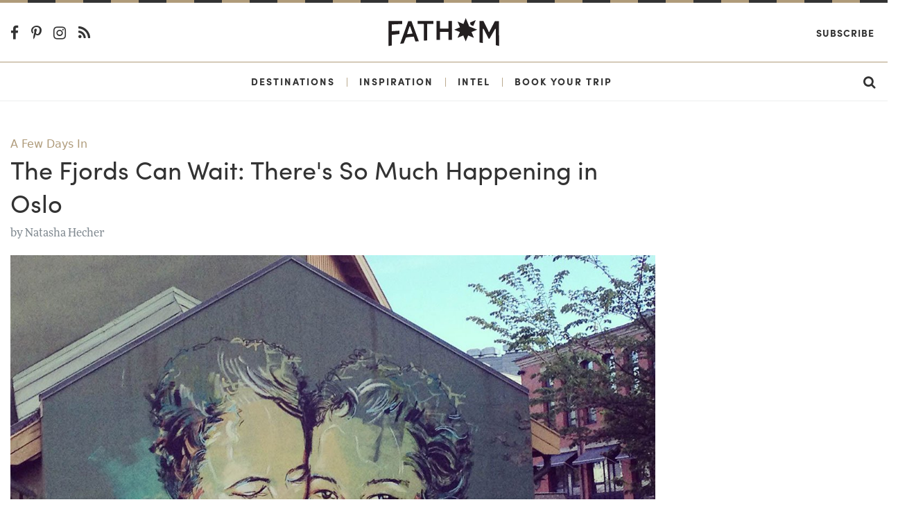

--- FILE ---
content_type: text/html; charset=utf-8
request_url: https://fathomaway.com/what-to-do-oslo-norway/
body_size: 11557
content:

<!DOCTYPE html>
<html lang="en">
  <head>
    <meta charset="utf-8" />
    <meta http-equiv="X-UA-Compatible" content="IE=edge,chrome=1" />

    <title>The Fjords Can Wait: There&#39;s So Much Happening in Oslo - Fathom</title>

    <meta name="description" content="" />
    <meta
      name="viewport"
      content="width=device-width, initial-scale=1, user-scalable=no"
    />

    <meta itemscope itemtype="https://schema.org/WebPage" />
    <meta
      property="og:site_name"
      content="Fathomaway.com"
      itemprop="publisher"
    />
    <meta type="og:url" content="https://www.fathomaway.com" />
    <meta name="msvalidate.01" content="BB6717AE4FD75E33945229D488F858A0" />

    

  

  <meta property="og:type" content="article" />

  <link rel="canonical" href="http://www.fathomaway.com/what-to-do-oslo-norway/">
  <meta name="description" content="" itemprop="description">
  <meta name="keywords" content="" itemprop="keywords">
  <meta property="article:published_time" content="2017-08-30T18:54:22.982962+00:00" />

  <meta property="og:site_name" content="Fathomaway.com" />
  <meta property="og:url" content="http://www.fathomaway.com/what-to-do-oslo-norway/" />
  <meta property="og:title" content="The Fjords Can Wait: There&#39;s So Much Happening in Oslo" itemprop="name" />
  <meta property="article:author" content="Natasha Hecher" />

  
  <meta property="og:image:secure_url" content="https://s3.amazonaws.com/fathom_media/photos/Norway-Oslo-Grunerlokka-Alice-Pasquini-Street-Art-.jpg.1200x800_q85_crop.jpg" itemprop="image" />
  <meta property="og:image" content="https://s3.amazonaws.com/fathom_media/photos/Norway-Oslo-Grunerlokka-Alice-Pasquini-Street-Art-.jpg.1200x800_q85_crop.jpg" itemprop="image" />
  

  <meta property="og:site_name" content="Fathomaway.com" />
  <meta property="og:description" content=""/>

  <meta name="twitter:card" content="summary_large_image">
  <meta name="twitter:title" content="The Fjords Can Wait: There&#39;s So Much Happening in Oslo">
  <meta name="twitter:url" content="https://www.fathomaway.com/what-to-do-oslo-norway/">
  <meta name="twitter:description" content="">

  
  <meta property="twitter:image:src" content="https://s3.amazonaws.com/fathom_media/photos/Norway-Oslo-Grunerlokka-Alice-Pasquini-Street-Art-.jpg.1200x800_q85_crop.jpg" itemprop="image" />
  

  <meta name="twitter:image:width" content="300">
  <meta name="twitter:creator" content="@FathomWaytoGo">


    <link rel="shortcut icon" href="/favicon.ico" />
    <link
      href="https://plus.google.com/111816046680765775394"
      rel="publisher"
    />

    <link
      rel="alternate"
      type="application/rss+xml"
      title="Fathomaway Feed"
      href="https://fathomaway.com/feed/"
    />

    <script>
  (function (i, s, o, g, r, a, m) {
  i['GoogleAnalyticsObject'] = r; i[r] = i[r] || function () {
    (i[r].q = i[r].q || []).push(arguments)
  }, i[r].l = 1 * new Date(); a = s.createElement(o),
    m = s.getElementsByTagName(o)[0]; a.async = 1; a.src = g; m.parentNode.insertBefore(a, m)
  })(window, document, 'script', 'https://www.google-analytics.com/analytics.js', 'ga');

  ga('create', 'UA-22764612-1', 'auto');
  ga('send', 'pageview');
</script>


<script>(function (w, d, s, l, i) {
  w[l] = w[l] || []; w[l].push({
    'gtm.start':
      new Date().getTime(), event: 'gtm.js'
  }); var f = d.getElementsByTagName(s)[0],
    j = d.createElement(s), dl = l != 'dataLayer' ? '&l=' + l : ''; j.async = true; j.src =
      'https://www.googletagmanager.com/gtm.js?id=' + i + dl; f.parentNode.insertBefore(j, f);
  })(window, document, 'script', 'dataLayer', 'GTM-WXQHZCV');</script>



    
    
    <script async src="https://cdn.tpdads.com/configs/fathomaway.js"></script>

    <script async src="https://securepubads.g.doubleclick.net/tag/js/gpt.js"></script>

    
<script>
  var googletag = googletag || {};
  googletag.cmd = googletag.cmd || [];
</script>

<script>
  googletag.cmd.push(function() {

    
      googletag.pubads().setTargeting('PostID', ['37590']);
      googletag.pubads().setTargeting('Page-Type', ['single']);
      googletag.pubads().setTargeting('Post-Type', ['post']);
      googletag.pubads().setTargeting('Post-Author', ['Natasha Hecher']);
      googletag.pubads().setTargeting('Category', ['A Few Days In', "A Few Days In", "Culture", "Food", "Food Tour", "Neighborhood Tour", "Norway", "Oslo", "Scandinavia"]);
      
  });
</script>
 

    
    <script
      src="//instant.page/2.0.0"
      type="module"
      defer
      integrity="sha384-D7B5eODAUd397+f4zNFAVlnDNDtO1ppV8rPnfygILQXhqu3cUndgHvlcJR2Bhig8"
    ></script>

    <script>
      (function (d) {
        var config = {
            kitId: "lwh1qpc",
            scriptTimeout: 3000,
            async: true,
          },
          h = d.documentElement,
          t = setTimeout(function () {
            h.className =
              h.className.replace(/\bwf-loading\b/g, "") + " wf-inactive";
          }, config.scriptTimeout),
          tk = d.createElement("script"),
          f = false,
          s = d.getElementsByTagName("script")[0],
          a;
        h.className += " wf-loading";
        tk.src = "https://use.typekit.net/" + config.kitId + ".js";
        tk.async = true;
        tk.onload = tk.onreadystatechange = function () {
          a = this.readyState;
          if (f || (a && a != "complete" && a != "loaded")) return;
          f = true;
          clearTimeout(t);
          try {
            Typekit.load(config);
          } catch (e) {}
        };
        s.parentNode.insertBefore(tk, s);
      })(document);
    </script>

    <script
      type="text/javascript"
      src="https://s3.amazonaws.com/fathom_media/CACHE/js/005f346f3747.js"
    ></script>


    <link rel="stylesheet" href="https://s3.amazonaws.com/fathom_media/CACHE/css/376184b450af.css" type="text/css" /> <!-- Begin comScore Tag -->
<script>
  var _comscore = _comscore || [];
  _comscore.push({ c1: "2", c2: "25527306" });
  (function() {
    var s = document.createElement("script"), el = document.getElementsByTagName("script")[0]; s.async = true;
    s.src = (document.location.protocol == "https:" ? "https://sb" : "http://b") + ".scorecardresearch.com/beacon.js";
    el.parentNode.insertBefore(s, el);
  })();
</script>
<noscript>
  <img src="http://b.scorecardresearch.com/p?c1=2&c2=25527306&cv=2.0&cj=1" />
</noscript>
<!-- End comScore Tag -->


    <script
      async
      src="https://dlqe6njq49pwj.cloudfront.net/fp/Scripts/ffp-aws.js"
      data-cid="1191145403"
    ></script>

    <!-- Facebook Pixel Code -->
    <script>
      !(function (f, b, e, v, n, t, s) {
        if (f.fbq) return;
        n = f.fbq = function () {
          n.callMethod
            ? n.callMethod.apply(n, arguments)
            : n.queue.push(arguments);
        };
        if (!f._fbq) f._fbq = n;
        n.push = n;
        n.loaded = !0;
        n.version = "2.0";
        n.queue = [];
        t = b.createElement(e);
        t.async = !0;
        t.src = v;
        s = b.getElementsByTagName(e)[0];
        s.parentNode.insertBefore(t, s);
      })(
        window,
        document,
        "script",
        "https://connect.facebook.net/en_US/fbevents.js"
      );
      fbq("init", "300985870417677");
      fbq("track", "PageView");
    </script>
    <noscript
      ><img
        height="1"
        width="1"
        style="display: none"
        src="https://www.facebook.com/tr?id=300985870417677&ev=PageView&noscript=1"
    /></noscript>
    <!-- End Facebook Pixel Code -->

    <script async>
      (function (s, u, m, o, j, v) {
        j = u.createElement(m);
        v = u.getElementsByTagName(m)[0];
        j.async = 1;
        j.src = o;
        j.dataset.sumoSiteId =
          "59ffca3a8585cfb8d5e8248b7e6ba230ced39a4db371f5123974fb6c9936698a";
        v.parentNode.insertBefore(j, v);
      })(window, document, "script", "//load.sumo.com/");
    </script>

    

  <script type="text/javascript" src="https://s7.addthis.com/js/300/addthis_widget.js#pubid=ra-53de7e234fb92f69"></script>

  <script type="text/javascript" async="async" src="https://widgets.outbrain.com/outbrain.js"></script>


  

    
      <script async src="https://pagead2.googlesyndication.com/pagead/js/adsbygoogle.js"></script>
      <script>
          (adsbygoogle = window.adsbygoogle || []).push({
                google_ad_client: "ca-pub-7121256865227451",
                enable_page_level_ads: true
          });
      </script>

    
  


  </head>

  <body id='js-article'>
    <noscript
      ><iframe
        src="https://www.googletagmanager.com/ns.html?id=GTM-WXQHZCV"
        height="0"
        width="0"
        style="display: none; visibility: hidden"
      ></iframe
    ></noscript>

    

  <section class="ad__970_250">
    <!-- /7171198/Fathom_Article_970x250 -->
    <div id="dsk-banner-ad-b"></div>
    <div id="mob-banner-ad-b"></div>  
  </section>

	

<div id="js-site-nav">
  <div class="rule ">
  <svg class="rule-svg" xmlns="http://www.w3.org/2000/svg" height="10">
    <line class="rule-svg__gold" x1="100%" y1="0" x2="0" y2="0" />
    <line class="rule-svg__black" x1="100%" y1="0" x2="0" y2="0"/>
  </svg>
</div>
  <div class="nav-primary-wrapper text-center">
    <header class="header container-fluid">
      <section class="row align-items-center nav-primary">
        <div class="col-4 col-md-7 text-left">
          <div class="hidden-sm-down">
            <a href="https://www.facebook.com/pages/Fathom-Way-to-Go/202163043150931"
  target="_blank" class="nav-social-link">
  <i class="fa fa-lg fa-facebook-f"></i>
</a>

<a href="http://pinterest.com/fathomwaytogo"
  target="_blank" class="nav-social-link">
  <i class="fa fa-lg fa-pinterest-p"></i>
</a>

<a href="http://instagram.com/fathomwaytogo"
  target="_blank" class="nav-social-link">
  <i class="fa fa-lg fa-instagram"></i>
</a>

<a href="http://fathomaway.com/postcards/feed/"
  target="_blank" class="nav-social-link">
  <i class="fa fa-lg fa-rss"></i>
</a>
          </div>
          <div id="js-nav" class="hidden-md-up nav__hamburger"></div>
        </div>
        <div class="col-16 col-md-10 text-center">
          <a href="/">
            <img src="https://s3.amazonaws.com/fathom_media/static/images/fathomaway_logo.svg"
            alt="Fathomaway.com" class="nav__brand" />
          </a>
        </div>

        <div class="col-4 col-md-7 text-right">
          <a
            href="https://fathomwaytogo.substack.com"
            class="hidden-sm-down ml-auto mr-1 nav-secondary__link nav-secondary__link--newsletter"
            >Subscribe</a
          >

          <a
            href="/search"
            class="hidden-md-up ml-auto mr-3 nav-mobile__search"
          >
            <i class="fa fa-lg fa-search"></i>
          </a>
        </div>
      </section>
    </header>
  </div>

  <div class="nav-secondary-wrapper text-center">
    <div class="container-fluid">
      <section
        class="row align-items-center justify-content-center hidden-sm-down nav-secondary"
      >
        <a
          href="/destinations/"
          class="nav-secondary__link ml-auto"
          id="destinations"
          >Destinations</a
        >
        <span class="nav-secondary__pipe">|</span>
        <a href="/inspiration/" class="nav-secondary__link" id="inspiration"
          >Inspiration</a
        >
        <span class="nav-secondary__pipe">|</span>
        <a href="/intel/" class="nav-secondary__link" id="intel"
          >Intel</a
        >
        <span class="nav-secondary__pipe">|</span>
        <a
          href="/fathom-launches-travel-planning-service?source=nav"
          class="nav-secondary__link"
          id="book"
          >Book Your Trip</a
        >

        <a href="/search" class="nav-secondary__link ml-auto mr-3">
          <i class="fa fa-lg fa-search"></i>
        </a>
      </section>
    </div>
    <div class="clearfix"></div>
  </div>

  <section
    id="js-nav-mobile"
    class="row align-items-center justify-content-center hidden-md-up nav-mobile"
  >
    <div class="col-24 text-center">
      <a href="/destinations" class="nav-mobile__link">Destinations</a>
    </div>

    <div class="col-24 text-center">
      <a href="/intel/" class="nav-mobile__link">Intel</a>
    </div>

    <div class="col-24 text-center">
      <a href="/inspiration/" class="nav-mobile__link">Inspiration</a>
    </div>

    <div class="col-24 text-center">
      <a
        href="/fathom-launches-travel-planning-service?source=nav"
        class="nav-mobile__link nav-mobile__link--book"
        >Book Your Trip</a
      >
    </div>

    <div class="col-24 text-center">
      <a
        href="https://fathomwaytogo.substack.com/"
        class="nav-mobile__link"
        target="_blank"
        >Subscribe</a
      >
    </div>

    <div class="text-center w-100 nav-mobile__social">
      <a href="https://www.facebook.com/pages/Fathom-Way-to-Go/202163043150931"
  target="_blank" class="nav-social-link">
  <i class="fa fa-lg fa-facebook-f"></i>
</a>

<a href="http://pinterest.com/fathomwaytogo"
  target="_blank" class="nav-social-link">
  <i class="fa fa-lg fa-pinterest-p"></i>
</a>

<a href="http://instagram.com/fathomwaytogo"
  target="_blank" class="nav-social-link">
  <i class="fa fa-lg fa-instagram"></i>
</a>

<a href="http://fathomaway.com/postcards/feed/"
  target="_blank" class="nav-social-link">
  <i class="fa fa-lg fa-rss"></i>
</a>
    </div>
  </section>
</div>


    <section class="section section--article">
        <div class="container-fluid">

          

        <div class="row">
          <div class="col-lg-18">

              

              
                
<article class="article-detail">

  <header>
    
    
    
      
      <span class="article-detail__main-tag">
        <a href="/A Few Days In">
          A Few Days In
        </a>
      </span>
      
      <h1 class="article-detail__header">The Fjords Can Wait: There&#39;s So Much Happening in Oslo</h1>
      <span class="article-detail__author mb-3">
        by <a href="/natasha-hecher/"> Natasha Hecher</a>
      </span>


      <div class="article-detail__picture">
        
        <img src="https://s3.amazonaws.com/fathom_media/photos/Norway-Oslo-Grunerlokka-Alice-Pasquini-Street-Art-.jpg.1200x800_q85_crop.jpg"
             class="img-fluid"
             alt=Grünerløkka, Oslo, Norway.>

        <span class="article-detail__credits">
          Street art by Alice Pasquini in Grünerløkka. All photos by Natasha Hecher.</span>
        
      </div>
  </header>

  <main class="article-detail__main">
    <p><em>A serious (and we mean serious) world traveler, Natasha Hecher rarely stays in one place for more than a few months. For obvious reasons (read below), she spent a working summer in Oslo, Norway, and returned with a roundup of experiences that made staying put totally worth it.</em></p>
<p>OSLO, Norway &ndash; "Because the men are tall and the money's good." That was my standard response when people asked me why I was spending the summer waitressing in Oslo.</p>
<p>Which was partly true, but it was more the fact that I have an ongoing fascination with Scandinavian countries. Norway is always in the top five on the world happiness index, but after spending six months there, I would say that "happiness" isn't the most accurate word. I'd use the word that means "happy, wealthy, smug, and a little privileged." Then again, if I lived in a country that enjoyed a perfect social system, a pristine landscape, and I was stunningly good looking to boot, I would be pretty content, too.</p>
<p>Speaking of reasons to be happy: Did you know that Norwegians only pay half their tax in November because the government understands that their people will have a lot of outgoing expenses around the holidays?</p>
<p>Most visitors to Norway use Oslo as a launching pad to the fjords on the western cost along the North Sea (though Oslo itself is one of the country's 1,1190 fjords) and, when they do visit the city's tourists areas, do so with a get-in, get-out attitude.</p>
<p>When I looked for Oslo information, I found many Oslo-on-a-budget guides, probably because the city is very, very expensive. Especially the booze. However, if you approach Oslo with a what-it-costs attitude, you will miss out, and nobody wants to be that guy. The smarter strategy is to be selective about your expenses and splurges.</p>
<p>What follows is what I learned about exploring, snacking, and drinking to get the full diversity of the city &mdash; the traditional, the ultra modern, the contrived grunge.</p>
<hr />
<h3>The First Thing You Should Do</h3>
<p>Get an <a title="Oslo Pass" href="http://www.visitoslo.com/en/activities-and-attractions/oslo-pass/" target="_blank"><strong>Oslo Pass</strong></a>. This is the best way to travel around to the attractions that appeal to you. You can jump on the trams and trains and cruise around the fjord by boat in easy hop-on, hop-off style. Oslo is not very big, but too big to do by foot. Which makes the public transportation system just perfect.</p>
<h3>Pre-Game in the Park Before Going Out</h3>
<p>Drinking in Norway is so ludicrously expensive due to the taxes (a glass of house wine will set you back $16) that people tend to start the night with parties at home. Or, when it's warm outside, in one of the city's many open spaces, the most popular of which is <strong>Sofienbergparken</strong> in Gr&uuml;nerl&oslash;kka. The party can go on past 10 p.m., which is when it starts to get dark in the peak of summer. But you have to plan ahead: There's only one place to buy alcohol in Norway, the <a title="Vinmonopolet" href="https://www.vinmonopolet.no/login" target="_blank"><strong>Vinmonopelet</strong></a> chain, and their stores close at 6 p.m. A booze monopoly? Yes: The drinking laws here are very strict about everything. A better and much more economical idea is do what the locals do and stock up on duty-free on your way into the country. As for food, many people have BBQs, but I loved the kebab from <a title="Istanbul Kebabs" href="http://www.Istanbulkebab.no" target="_blank"><strong>Istanbul Kebab</strong></a>.</p>
<p><img src="https://s3.amazonaws.com/fathom_media/photos/Norway-Oslo-Brenneriveien-MAIN_big.jpg" alt="Brenneriveien, Oslo, Norway" width="600" height="400" /></p>
<p class="p_caption">A scene from Brenneriveien.</p>
<p><img src="https://s3.amazonaws.com/fathom_media/photos/Norway-Oslo-Mathallen_large.jpg" alt="Mathallen, Oslo, Norway" width="600" height="600" /></p>
<p class="p_caption">Food hall interiors at Mathallen.</p>
<h3>The Hipster Suburb of Gr&uuml;nerl&oslash;kka</h3>
<p><strong>Gr&uuml;nerl&oslash;kka</strong> is filled will nicely designed cafes, restaurants, bars, and a lot of men pushing prams (credit the country's egalitarian paternity leave policies). The architecture is stunning. The surrounding streets are full of great graffiti that blends perfectly into the environment and statues that don't blend so well.</p>
<p>Every day before work, I stopped at <a title="Joe &amp; The Juice" href="http://www.joejuice.com" target="_blank"><strong>Joe &amp; The Juice</strong></a> for healthy drinks and a dose of eye candy: The guys who make the juice are often hired as models. It does feel a smidgen healthier when juice is served by fit and flirtatious young men. For coffee, I could not pass up <strong><a title="Tim Wendleboe" href="https://www.timwendelboe.no/" target="_blank">Tim Wendleboe</a></strong>, the best coffee in town. The design is sleek &mdash; and the place makes for great people-watching, especially while slurping iced coffee out of a martini glass.</p>
<p>Gr&uuml;nerl&oslash;kka is also the main place locals go out at night. Far and away my favorite spot was <strong>Hytta Bar</strong> (Thorvald Meyers gate 70) for the extensive wine list, a killer gin and tonic, intimate vibe, and mixed clientele. A recent, super-slick renovation draws in the well-heeled and the dive bar regulars of the past. Which makes the whole scene a hell of a lot more fun.</p>
<p><a title="Mathallen" href="http://mathallenoslo.no" target="_blank"><strong>Mathallen</strong></a>, a sophisticated European food hall, became my regular place of worship. Chocolaterias, gelaterias, champagnerias, and a whole lot of other awesome-erias are housed under one roof. When I wasn't overdosing on cheese (it only happened once, I swear), I was spreading the love at <strong><a title="Atelier Vulkan" href="http://www.atelier-vulkan.no/hjem.html" target="_blank">Atelier Asian Tapas</a></strong>.</p>
<h3>The Graffiti of Brenneriveien</h3>
<p>Besides Gr&uuml;nerl&oslash;kka, I spent a lot of time in <a title="Brenneriveien" href="http://www.brenneriveien.net/" target="_blank"><strong>Brenneriveien</strong></a>, an edgy complex behind Mathallen that's home to a collective of designers and illustrators. The street is the central hub for graffiti in a city that's very open about street art. I wish I had taken one of the many graffiti lessons offered.</p>
<p>A perfect Sunday looks like this: Grab something from Mathallen, mosy down the street, take in some graffiti, take sufficiently edgy photos so that people know that your trip to Norway is not all about fjords, have a browse through the markets, then head to <a title="Bla" href="https://www.facebook.com/blaaoslo/" target="_blank"><strong>Bl&aring; </strong></a>(pronounced like "blow" without the "w") for funday drinks.</p>
<h3>The Traditions of St. Hanshaugen</h3>
<p>If graffiti and Sunday shenanigans are not your thing, you may be more in the market for a traditional area where you'll see perfect little houses with perfect gardens and entrances that make you wonder, "Why the hell are the doorways so small when Norwegians are so tall?" If so, head to St. Hanshaugen and my favorite street, <strong>Damstredet</strong>.</p>
<p><img src="https://s3.amazonaws.com/fathom_media/photos/Norway-Oslo-Barcode-Project_big.jpg" alt="Barcode Project, Oslo, Norway" width="600" height="400" /></p>
<p class="p_caption">The Barcode Project.</p>
<p><img src="https://s3.amazonaws.com/fathom_media/photos/Norway-Oslo-Akker-Brygge-Jarmann-Gastropub_big.jpg" alt="Jarmann Gastropub, Oslo, Norway" width="600" height="400" /></p>
<p class="p_caption">The promenade in Akker Brygge. Photo courtesy of Jarmann Gastropub.</p>
<h3>The Decadence of the Opera House and Barcode</h3>
<p>You'll marvel at the <a title="Oslo Opera House" href="http://operaen.no/en/" target="_blank"><strong>Oslo Opera House</strong></a> &mdash; or should I say "marble"?&nbsp;&mdash;&nbsp;as it's made from white Italian marble and a whole lot of glass. It's unmissable and huge and looks like it's floating on the water. And right behind it is the new and highly controversial <a title="Barcode Project" href="https://www.mvrdv.nl/projects/bjorvika-barcode" target="_blank"><strong>Barcode Project</strong></a>, a series of high rises whose appearance makes you want to raise your phone and take a scan. Most people photograph Barcode from the front, but it's better seen from one of the bridges at the rear. (The train tracks coupled with the ultra modern bridge look really futuristic.)</p>
<h3>People-Watching in Aker Brygge</h3>
<p><strong>Akker Brygge</strong>&nbsp;pier is a hive of tourists, high society types, professionals having lunch and after-work drinks, and ladies having lunch (often for so long it turns into after-work drinks). It's also where ferries traveling along the fjord arrive and depart and where cruise ships dock. When the sun is out, the area is busy all day. When it's not, restaurants have awnings extended, heaters ignited, and blankets dispersed.</p>
<p>I liked watching the world go by almost daily at <strong><a title="Jarmann Gastropub" href="http://www.jarmanngastropub.no/" target="_blank">Jarmann Gastropub</a></strong>, a restaurant on the promenade as close to the footway as possible. They have great cocktails, a huge selection of craft beer, and an extensive gin menu. The burgers, specifically the Gastro Burger, are the best I ate in Oslo.</p>
<h3>Undeniable Splurge Territory: Tjuvholem</h3>
<p>The posh neighborhood of<strong> Tjuvholem</strong>&nbsp;is perched on the water at the end of Aker Brygge, and every time I went there I felt like I was going to break something. It is home to the <strong><a title="Astrup Fearnly Museum" href="http://afmuseet.no/en/hjem" target="_blank">Astrup Fearnly Museum</a></strong>&nbsp;of contemporary and modern art, as well as shiny, new glass apartments that hover over some of Oslo's hottest high-end restaurants, like <a title="Hanami" href="http://hanami.no" target="_blank"><strong>Hanami</strong></a>.</p>
<p>Also on the peninsula is <strong><a title="The Thief" href="http://thethief.com/en/" target="_blank">The Thief</a></strong>, a hotel that ranks as one of my top five places in the universe. The first time I went was for a glass of wine with friends at the rooftop bar. The drinks ran longer than expected because our waiter's pretty eyes inspired us to order another bottle. The next time I went back, I had cocktails in the downstairs bar, which was classy without being garish or ostentatious. The cocktails were world-standard: unique, delicious, inventive, and served with flair.</p>
<p>I loved the hotel so much that I decided to spend my last night here before flying home to Austria. Again, what stood out most was the staff. They were incredibly lovely, accommodating, and grounded &mdash; even in the sleek and exclusive environment. I strongly suggest staying here at the beginning or end of your trip. The rooms are delicious and comfortable, the view is unsurpassed, and the location is perfect.</p>
<p><img src="https://s3.amazonaws.com/fathom_media/photos/Norway-Oslo-Tjuvholem-Thief-Hotel-Rooftop_big.jpg" alt="Rooftop at The Thief Hotel, Oslo, Norway" width="600" height="400" /></p>
<p class="p_caption">The rooftop bar at The Thief. Photo courtesy of The Thief.</p>
<h3>Speaking of Cocktails</h3>
<p>Blink and you'll miss <strong><a title="Barfly" href="https://www.facebook.com/BarflyOslo/" target="_blank">Barfly</a></strong>, a cozy watering hole with pinball and darts and incredible cocktails in the center of the city. One night, my friend and I sat at the bar and requested a cocktail, to which the bartender said, "What would you like?" I challenged him and another bartender to infer what kind of cocktail my friend and I would like just by looking at us. They nailed it. And I mean nailed it: I didn't like my friend's cocktail and she didn't like mine.</p>
<h3>Of Course, You Must Eat Fish</h3>
<p>As you can imagine, fish in Norway (especially salmon) is mouth-watering, and as I normally reside in the landlocked country of Austria, I ate as much as possible. My favorite fish restaurant was <strong><a title="Fiskereit" href="http://fiskeriet.com/" target="_blank">Fiskereit</a></strong>. It isn't located on the water but more than makes up for it with insanely fresh catches and delicate flavors.</p>
<hr />
<h3>PLAN YOUR TRIP</h3>
<h3>Getting There</h3>
<p>Flights to Oslo Airport (OSL) are cheap, and you can also fly to Bergen and explore the fjords on your way to Oslo. For an extended trip, take a boat from Germany to Denmark and then travel through Sweden.</p>
<h3>When to Go</h3>
<p>Summer is my favorite, as days are long and get dramatically shorter and colder after September. During the summer, the sun rises at 4 a.m. after only 4-5 hours of darkness. The beauty of this is that you can take an afternoon nap at any time and still have plenty left in the day.</p>
<h3>Where to Stay</h3>
<p>I rented a room off Airbnb, as I like to stay in non-touristy neighborhoods, but as I stated earlier, I would definitely splurge at The Thief if possible.</p>
<h3>Good to Know</h3>
<p>Oslo's city center is great for shopping. Prices are economical and you get tax back at the airport, as Norway isn't part of the European Union. Also, the weather is special in Norway. Be prepared with an umbrella, a woolen jumper, and a swim suit at all times.</p>
<hr />
<h3>BUT WAIT, THERE'S MORE</h3>
<p><a title="A Modern Hideaway on Oslo's Thief Island" href="/postcards/culture/the-thief-hotel-oslo-norway/">A Modern Hideaway on Oslo's Thief Island</a><br /><a title="A Great Escape to the Norwegian Fjords" href="/postcards/scenery/another-escape-norway-fjords-friluftsliv/">A Great Escape to the Norwegian Fjords</a></p>
  </main>

</article>

              

              <footer class="article-footer">
  
  <section class="newsletter-subscribe mt-4 mb-2">
  <div class="newsletter-subscribe__container">
    <h1 class="newsletter-subscribe__title">Travel All The Time</h1>
    <h3 class="newsletter-subscribe__subtitle">
      Subscribe to the Fathom Newsletter.
    </h3>
    <a
      href="https://fathomwaytogo.substack.com"
      class="newsletter-subscribe__subscribe"
      >SUBSCRIBE</a
    >
  </div>
</section>

        
  <time class="article-footer__time">August 30, 2017</time>

  
  <div class="article-footer__tags">
    <span class="article-footer__title">Filed under:  &nbsp;</span>
    
      <a href="/A%20Few%20Days%20In/" class="article-footer__tag">A Few Days In</a>, &nbsp; 
    
      <a href="/Culture/" class="article-footer__tag">Culture</a>, &nbsp; 
    
      <a href="/Food/" class="article-footer__tag">Food</a>, &nbsp; 
    
      <a href="/Food%20Tour/" class="article-footer__tag">Food Tour</a>, &nbsp; 
    
      <a href="/Neighborhood%20Tour/" class="article-footer__tag">Neighborhood Tour</a>, &nbsp; 
    
      <a href="/Norway/" class="article-footer__tag">Norway</a>, &nbsp; 
    
      <a href="/Oslo/" class="article-footer__tag">Oslo</a>, &nbsp; 
    
      <a href="/Scandinavia/" class="article-footer__tag">Scandinavia</a>
    
  </div>
  

  <!-- <div class="article-footer__share">
    <span class="article-footer__title article-footer__title--social">Share:</span>
    <div class="addthis_sharing_toolbox"></div>
  </div> -->

  
  <div class="article-footer__author-info">
    <h3 class="article-footer__author-name">Natasha Hecher</h3>
    <p class="article-footer__paragraph"><a title="Euro Tash" href="http://www.eurotash.com" target="_blank">Natasha</a> spends winters as the ladyboss of a guesthouse in Pettneu am Arlberg, Austria, just outside St Anton, and, under normal circumstances, lives the rest of the year in Myanmar. While she waits to go back &mdash; as soon as possible &mdash; she spends her time wandering and reaching summits in the area and writing a book about her years in a democratic Myanmar. You can follow <a title="Natasha Hecher on Instagram" href="http://instagram.com/eurotash1" target="_blank">her</a> and <a title="Natasha Hecher on Instagram" href="http://instagram.com/Pension_hildesheim_pettneu" target="_blank">her inn</a> on Instagram. She travels for the shenanigans.</p>
  </div>
  
</footer>
          </div>

          <div class="col-lg-6 text-center justify-content-center mt-2">
            <div class="sticky">
                <!-- /7171198/Fathom_Article_300x600 -->
                <div id="dsk-box-ad-b"></div>           
            </div>
        </div>

      <div class="row">
        <div class="col-md-18">
          <div class="more_on_fathom">
  <div class="row">
    <div class="col">
        <div class="OUTBRAIN" data-widget-id="AR_1" data-ob-template="Fathom"></div>
    </div>
  </div>
</div>

        </div>


      <div class="row">
        <div class="col-md-18">
          <p class="article-detail__facts">We make every effort to ensure the information in our articles is accurate at the time of publication. But the world moves fast, and even we double-check important details before hitting the road.</p>
        </div>
      </div>

		</div>
	</section>

  <div class="p-2 text-center">
    <!-- /7171198/Fathom_Article_Bottom_728x90 -->
    <div id="dsk-banner-ad-a"></div> 
  </div>

  <div class="p-2 text-center sticky">
    <!-- /7171198/Fathom_Article_Bottom_728x90 -->
    <div id="mob-banner-ad-a"></div>  
  </div>
	 <div class="rule mt-5">
  <svg class="rule-svg" xmlns="http://www.w3.org/2000/svg" height="10">
    <line class="rule-svg__gold" x1="100%" y1="0" x2="0" y2="0" />
    <line class="rule-svg__black" x1="100%" y1="0" x2="0" y2="0"/>
  </svg>
</div>
<footer class="footer pt-3">
  <div class="container-fluid">
    <div class="row mt-3">
      <div class="footer__links col-lg-5 mb-1">
        <h6><a href="/about">About us</a></h6>
        <h6><a href="/press">Press</a></h6>
        <h6><a href="/editorial">Editorial policy</a></h6>
      </div>

      <div class="footer__links col-lg-5 mb-1">
        <h6><a href="/advertising">Advertising</a></h6>
        <h6><a href="/contact">Contact us</a></h6>
        <h6><a href="/privacy">Privacy</a></h6>
      </div>

      <div class="col-lg-4 push-lg-10 mb-3">
        <div class="row justify-content-center">
          <div
            class="flex-middle footer__social-wrapper justify-content-center"
          >
            <a
              href="https://www.facebook.com/pages/Fathom-Way-to-Go/202163043150931"
              target="_blank"
              class="footer__icon-social"
              ><i class="fa fa-lg fa-facebook-f"></i
            ></a>
            <a
              href="http://twitter.com/fathomwaytogo"
              target="_blank"
              class="footer__icon-social"
              ><i class="fa fa-lg fa-twitter"></i
            ></a>
            <a
              href="http://pinterest.com/fathomwaytogo"
              target="_blank"
              class="footer__icon-social"
              ><i class="fa fa-lg fa-pinterest-p"></i
            ></a>
            <a
              href="http://fathomwaytogo.tumblr.com/"
              target="_blank"
              class="footer__icon-social"
              ><i class="fa fa-lg fa-tumblr"></i
            ></a>
            <a
              href="http://instagram.com/fathomwaytogo"
              target="_blank"
              class="footer__icon-social"
              ><i class="fa fa-lg fa-instagram"></i
            ></a>
            <a
              href="http://fathomaway.com/postcards/feed/"
              target="_blank"
              class="footer__icon-social"
              ><i class="fa fa-lg fa-rss"></i
            ></a>
          </div>
        </div>
      </div>

      <div class="footer__links col-lg-5 mb-1">
        <h6>
          <a href="https://fathomwaytogo.substack.com"
            >SUBSCRIBE</a
          >
        </h6>
      </div>

      <div class="col-lg-4 pull-lg-10 mb-2 text-center footer-logo">
        <img src="https://s3.amazonaws.com/fathom_media/static/images/logo_compass.png" alt="fathomaway" />
      </div>
    </div>
  </div>
</footer>

<section class="footer-bar">
  <div class="container-fluid">
    <div class="row">
      <div class="col-sm-24 col-md-12 text-center text-sm-left">
        <span>&copy; 2026 Fathom Unlimited</span>
      </div>
      <div class="col-sm-24 col-md-12 text-md-right text-sm-center text-center">
        <a href="/terms"><span>Terms &amp; conditions</span></a>
      </div>
    </div>
  </div>
</section>



 <script type="text/javascript" src="https://s3.amazonaws.com/fathom_media/CACHE/js/db054b0be4ec.js"></script>

    <script
      async
      defer
      data-pin-hover="true"
      data-pin-tall="true"
      src="//assets.pinterest.com/js/pinit.js"
    ></script>
  </body>
</html>


--- FILE ---
content_type: text/html; charset=utf-8
request_url: https://www.google.com/recaptcha/api2/aframe
body_size: 265
content:
<!DOCTYPE HTML><html><head><meta http-equiv="content-type" content="text/html; charset=UTF-8"></head><body><script nonce="t4UGvY0sPs4b_eHzWUDieA">/** Anti-fraud and anti-abuse applications only. See google.com/recaptcha */ try{var clients={'sodar':'https://pagead2.googlesyndication.com/pagead/sodar?'};window.addEventListener("message",function(a){try{if(a.source===window.parent){var b=JSON.parse(a.data);var c=clients[b['id']];if(c){var d=document.createElement('img');d.src=c+b['params']+'&rc='+(localStorage.getItem("rc::a")?sessionStorage.getItem("rc::b"):"");window.document.body.appendChild(d);sessionStorage.setItem("rc::e",parseInt(sessionStorage.getItem("rc::e")||0)+1);localStorage.setItem("rc::h",'1768734184976');}}}catch(b){}});window.parent.postMessage("_grecaptcha_ready", "*");}catch(b){}</script></body></html>

--- FILE ---
content_type: application/javascript; charset=utf-8
request_url: https://fundingchoicesmessages.google.com/f/AGSKWxUOeKU5VouxkEOpozbmczlMFyFHRUAmU0mYmV6aRHMOJufMLjK3siiqwaTf2kxOcmbvNsA6w5R7MciObf3BILfLbWiJkFa54ii29-uP8a-z4LhkIa_Stry5o3IONQNpwPOE-qs4zo3SYJKn6IQePNCfcY6ozsqDLDOxoHtZ2KJEphmEzEE-VXp0CqDU/_.us/ads..ru/ads//ads/square2./ad?pos_/ad728f.
body_size: -1289
content:
window['17ec276f-bd13-415c-8140-55b04e94b249'] = true;

--- FILE ---
content_type: application/javascript; charset=utf-8
request_url: https://fundingchoicesmessages.google.com/f/AGSKWxXKILHkh18orBAOXVkEW59Nrfn7DvVtRv_IezEWti6pSbfJqK0nlnhB4Mv7xf2cDxoExeCNfEDD0c-kOU5tobk7TYEvu2s69x4DOB8mVt3NySjRvkeFc4qIQ4SOwgHEH-ZFCnBTTw==?fccs=W251bGwsbnVsbCxudWxsLG51bGwsbnVsbCxudWxsLFsxNzY4NzM0MTgzLDQ5MDAwMDAwXSxudWxsLG51bGwsbnVsbCxbbnVsbCxbN11dLCJodHRwczovL2ZhdGhvbWF3YXkuY29tL3doYXQtdG8tZG8tb3Nsby1ub3J3YXkvIixudWxsLFtbOCwiTTlsa3pVYVpEc2ciXSxbOSwiZW4tVVMiXSxbMTksIjIiXSxbMTcsIlswXSJdLFsyNCwiIl0sWzI5LCJmYWxzZSJdXV0
body_size: -213
content:
if (typeof __googlefc.fcKernelManager.run === 'function') {"use strict";this.default_ContributorServingResponseClientJs=this.default_ContributorServingResponseClientJs||{};(function(_){var window=this;
try{
var OH=function(a){this.A=_.t(a)};_.u(OH,_.J);var PH=_.Zc(OH);var QH=function(a,b,c){this.B=a;this.params=b;this.j=c;this.l=_.F(this.params,4);this.o=new _.bh(this.B.document,_.O(this.params,3),new _.Og(_.Ok(this.j)))};QH.prototype.run=function(){if(_.P(this.params,10)){var a=this.o;var b=_.ch(a);b=_.Jd(b,4);_.gh(a,b)}a=_.Pk(this.j)?_.Xd(_.Pk(this.j)):new _.Zd;_.$d(a,9);_.F(a,4)!==1&&_.H(a,4,this.l===2||this.l===3?1:2);_.Dg(this.params,5)&&(b=_.O(this.params,5),_.fg(a,6,b));return a};var RH=function(){};RH.prototype.run=function(a,b){var c,d;return _.v(function(e){c=PH(b);d=(new QH(a,c,_.A(c,_.Nk,2))).run();return e.return({ia:_.L(d)})})};_.Rk(8,new RH);
}catch(e){_._DumpException(e)}
}).call(this,this.default_ContributorServingResponseClientJs);
// Google Inc.

//# sourceURL=/_/mss/boq-content-ads-contributor/_/js/k=boq-content-ads-contributor.ContributorServingResponseClientJs.en_US.M9lkzUaZDsg.es5.O/d=1/exm=kernel_loader,loader_js_executable/ed=1/rs=AJlcJMzanTQvnnVdXXtZinnKRQ21NfsPog/m=web_iab_tcf_v2_signal_executable
__googlefc.fcKernelManager.run('\x5b\x5b\x5b8,\x22\x5bnull,\x5b\x5bnull,null,null,\\\x22https:\/\/fundingchoicesmessages.google.com\/f\/AGSKWxU8xvOAmzF10sjNIwi6Hlp-WmGF2iZ6c8oUL-e6b884-bkoGX6F1tvQSYc-o1eoTw0NOLgw1AH-h3cs94u4CrJ1HgICzH01vusB2Nvl2_IEbg-2lZh05CJqUocxr1UraBbZu6yp4Q\\\\u003d\\\\u003d\\\x22\x5d,null,null,\x5bnull,null,null,\\\x22https:\/\/fundingchoicesmessages.google.com\/el\/AGSKWxXEXslGDz8VeAKbJ6EIRYL5haVGgOoOXFO2Hqjns9AkIjE_9OtnHhgYaklKleBDgdIVA_Hcp0EKHe8LUa7RjbcH4MOhwmhZBtheTso5HTnyz8tZPkp6MsDkPcRR_pW3Ad5fBt6g5w\\\\u003d\\\\u003d\\\x22\x5d,null,\x5bnull,\x5b7\x5d\x5d\x5d,\\\x22fathomaway.com\\\x22,1,\\\x22en\\\x22,null,null,null,null,1\x5d\x22\x5d\x5d,\x5bnull,null,null,\x22https:\/\/fundingchoicesmessages.google.com\/f\/AGSKWxUd8RdpkipRPAarwmXOiAePwl3LJkKJJDjJRpGI9LWY2JbaQkSoD8odwvlxJRZR8k55H5jYCnNEQx8-M_NQ9cwVdONW1gpUzH9a9beT8caZEcsZZ1MOAnYQ2EVndnL8HVvwmRY-Qw\\u003d\\u003d\x22\x5d\x5d');}